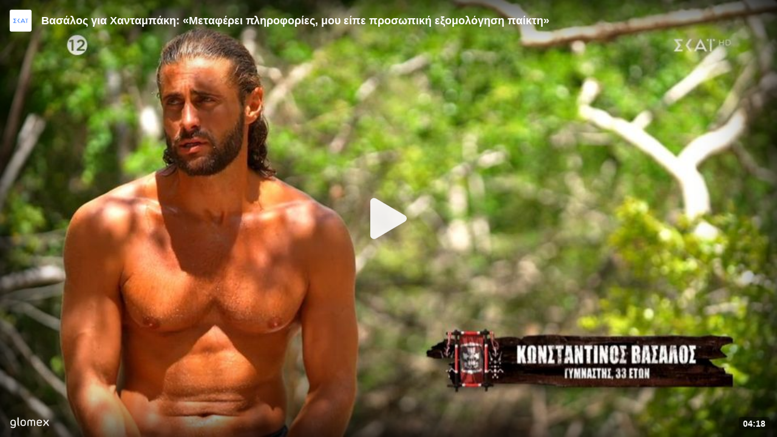

--- FILE ---
content_type: application/javascript; charset=utf-8
request_url: https://player.glomex.com/integration/1.1103.1/blur.js
body_size: 14356
content:
import{h as e,C as t,b as i,a as n,f as s,i as r,j as o}from"./playback-adapter-1e7ed546.js";function a(e,t){for(var i=0;i<t.length;i++){var n=t[i];n.enumerable=n.enumerable||!1,n.configurable=!0,"value"in n&&(n.writable=!0),Object.defineProperty(e,n.key,n)}}function d(e,t,i){return t&&a(e.prototype,t),i&&a(e,i),e}function l(){return l=Object.assign||function(e){for(var t=1;t<arguments.length;t++){var i=arguments[t];for(var n in i)Object.prototype.hasOwnProperty.call(i,n)&&(e[n]=i[n])}return e},l.apply(this,arguments)}function h(e,t){e.prototype=Object.create(t.prototype),e.prototype.constructor=e,u(e,t)}function c(e){return c=Object.setPrototypeOf?Object.getPrototypeOf:function(e){return e.__proto__||Object.getPrototypeOf(e)},c(e)}function u(e,t){return u=Object.setPrototypeOf||function(e,t){return e.__proto__=t,e},u(e,t)}function m(e,t,i){return m=function(){if("undefined"==typeof Reflect||!Reflect.construct)return!1;if(Reflect.construct.sham)return!1;if("function"==typeof Proxy)return!0;try{return Boolean.prototype.valueOf.call(Reflect.construct(Boolean,[],(function(){}))),!0}catch(e){return!1}}()?Reflect.construct:function(e,t,i){var n=[null];n.push.apply(n,t);var s=new(Function.bind.apply(e,n));return i&&u(s,i.prototype),s},m.apply(null,arguments)}function p(e){var t="function"==typeof Map?new Map:void 0;return p=function(e){if(null===e||-1===Function.toString.call(e).indexOf("[native code]"))return e;if("function"!=typeof e)throw new TypeError("Super expression must either be null or a function");if(void 0!==t){if(t.has(e))return t.get(e);t.set(e,i)}function i(){return m(e,arguments,c(this).constructor)}return i.prototype=Object.create(e.prototype,{constructor:{value:i,enumerable:!1,writable:!0,configurable:!0}}),u(i,e)},p(e)}function _(e){if(void 0===e)throw new ReferenceError("this hasn't been initialised - super() hasn't been called");return e}function f(e,t){(null==t||t>e.length)&&(t=e.length);for(var i=0,n=new Array(t);i<t;i++)n[i]=e[i];return n}var v=0;function E(e){return"__private_"+v+++"_"+e}function g(e,t){if(!Object.prototype.hasOwnProperty.call(e,t))throw new TypeError("attempted to use private field on non-instance");return e}var y={};y.CustomEvent="function"==typeof CustomEvent?CustomEvent:function(e){return t[e]=new t("").constructor[e],t;function t(e,t){t||(t={});var i=document.createEvent("CustomEvent");return i.initCustomEvent(e,!!t.bubbles,!!t.cancelable,t.detail),i}}("prototype");var b,A,w,P=y.CustomEvent,T=E("mediaElement"),C=E("currentTime"),k=E("enabled"),S=function(){function e(e){Object.defineProperty(this,T,{writable:!0,value:void 0}),Object.defineProperty(this,C,{writable:!0,value:void 0}),Object.defineProperty(this,k,{writable:!0,value:void 0}),this.seeking=void 0,g(this,T)[T]=e,g(this,C)[C]=0,g(this,k)[k]=!1,this.seeking=!1,this.t=this.t.bind(this),this.i=this.i.bind(this),this.h=this.h.bind(this),this.enable()}var t=e.prototype;return t.i=function(){this.seeking=!0},t.h=function(){this.seeking=!1},t.t=function(){var e,t;this.seeking||null!=(e=g(this,T)[T])&&e.paused||(g(this,C)[C]=null==(t=g(this,T)[T])?void 0:t.currentTime)},t.enable=function(){var e,t,i;g(this,k)[k]||(null==(e=g(this,T)[T])||e.addEventListener("seeking",this.i),null==(t=g(this,T)[T])||t.addEventListener("seeked",this.h),null==(i=g(this,T)[T])||i.addEventListener("timeupdate",this.t),g(this,k)[k]=!0)},t.disable=function(){var e,t,i;g(this,k)[k]&&(null==(e=g(this,T)[T])||e.removeEventListener("seeking",this.i),null==(t=g(this,T)[T])||t.removeEventListener("seeked",this.h),null==(i=g(this,T)[T])||i.removeEventListener("timeupdate",this.t),g(this,k)[k]=!1)},t.play=function(){var e=this;return new Promise((function(t){var i;t(null==(i=g(e,T)[T])?void 0:i.play())}))},t.pause=function(){var e;null==(e=g(this,T)[T])||e.pause()},t.reset=function(){g(this,C)[C]=0,g(this,k)[k]=!1,this.seeking=!1,this.enable()},t.destroy=function(){g(this,C)[C]=0,g(this,k)[k]=!1,this.seeking=!1,this.disable(),g(this,T)[T]=void 0},d(e,[{key:"enabled",get:function(){return g(this,k)[k]}},{key:"currentTime",get:function(){return g(this,C)[C]}},{key:"duration",get:function(){var e;return null==(e=g(this,T)[T])?void 0:e.duration}},{key:"muted",get:function(){var e;return null==(e=g(this,T)[T])?void 0:e.muted}},{key:"volume",get:function(){var e;return null==(e=g(this,T)[T])?void 0:e.volume}}]),e}(),L=function(){function e(){this.delegate=document.createDocumentFragment()}var t=e.prototype;return t.addEventListener=function(){this.delegate.addEventListener.apply(this.delegate,[].slice.call(arguments))},t.dispatchEvent=function(){return this.delegate.dispatchEvent.apply(this.delegate,[].slice.call(arguments))},t.removeEventListener=function(){return this.delegate.removeEventListener.apply(this.delegate,[].slice.call(arguments))},e}(),R=["abort","canplay","canplaythrough","durationchange","emptied","ended","error","loadeddata","loadedmetadata","loadstart","pause","play","playing","progress","ratechange","seeked","seeking","stalled","suspend","timeupdate","volumechange","waiting"];(w=b||(b={})).MEDIA_START="MediaStart",w.MEDIA_IMPRESSION="MediaImpression",w.MEDIA_STOP="MediaStop",w.MEDIA_CUE_POINTS_CHANGE="MediaCuePointsChange",w.MEDIA_RESUMED="MediaResumed",function(e){e.AD_ERROR="AdError",e.AD_BUFFERING="AdBuffering",e.LOADED="AdLoaded",e.IMPRESSION="AdImpression",e.STARTED="AdStarted",e.FIRST_QUARTILE="AdFirstQuartile",e.MIDPOINT="AdMidpoint",e.THIRD_QUARTILE="AdThirdQuartile",e.AD_PROGRESS="AdProgress",e.COMPLETE="AdComplete",e.CLICK="AdClick",e.PAUSED="AdPaused",e.RESUMED="AdResumed",e.SKIPPED="AdSkipped",e.SKIPPABLE_STATE_CHANGED="AdSkippableStateChanged",e.VOLUME_CHANGED="AdVolumeChanged",e.VOLUME_MUTED="AdMuted",e.AD_METADATA="AdMetadata",e.AD_BREAK_READY="AdBreakReady",e.CONTENT_PAUSE_REQUESTED="AdContentPauseRequested",e.CONTENT_RESUME_REQUESTED="AdContentResumeRequested",e.ALL_ADS_COMPLETED="AdAllAdsCompleted",e.DURATION_CHANGE="AdDurationChange",e.INTERACTION="AdInteraction",e.LINEAR_CHANGED="AdLinearChanged",e.LOG="AdLog",e.USER_CLOSE="AdUserClose",e.AD_CAN_PLAY="AdCanPlay",e.EXPANDED_CHANGED="AdExpandedChanged",e.VIEWABLE_IMPRESSION="AdViewableImpression"}(A||(A={}));var O=l({},A,b),I=function(){this.disableCustomPlaybackForIOS10Plus=!1,this.autoResize=!0,this.clickTrackingElement=void 0},D=function(e){function t(){var t;return(t=e.call.apply(e,[this].concat([].slice.call(arguments)))||this).errorCode=void 0,t.innerError=void 0,t.type=void 0,t.vastErrorCode=void 0,t}return h(t,e),t}(p(Error));D.ERROR_CODE_ADS_MANAGER_LOADED_TIMEOUT=9e3,D.ERROR_CODE_REQUEST_ADS_TIMEOUT=9001;var M=E("mediaElement"),N=E("adElement"),B=E("customPlayhead"),x=E("adsRenderingSettings"),U=E("ima"),V=E("adDisplayContainer"),F=E("adsManager"),j=E("width"),W=E("height"),z=E("adsLoader"),G=E("playerOptions"),H=E("resizeObserver"),$=E("currentAd"),q=E("loadedAd"),Y=E("mediaStartTriggered"),K=E("mediaImpressionTriggered"),Q=E("mediaInActivation"),J=E("customPlaybackTimeAdjustedOnEnded"),X=E("cuePoints"),Z=E("adCurrentTime"),ee=E("adDuration"),te=E("startAdCallback"),ie=E("adsManagerLoadedTimeout"),ne=E("requestAdsTimeout"),se=E("wasExternallyPaused"),re=E("lastNonZeroAdVolume"),oe=E("activatePromise"),ae=function(e){function t(t,i,n,s,r){var o;void 0===s&&(s=new t.AdsRenderingSettings),void 0===r&&(r=new I),o=e.call(this)||this,Object.defineProperty(_(o),M,{writable:!0,value:void 0}),Object.defineProperty(_(o),N,{writable:!0,value:void 0}),Object.defineProperty(_(o),B,{writable:!0,value:void 0}),Object.defineProperty(_(o),x,{writable:!0,value:void 0}),Object.defineProperty(_(o),U,{writable:!0,value:void 0}),Object.defineProperty(_(o),V,{writable:!0,value:void 0}),Object.defineProperty(_(o),F,{writable:!0,value:void 0}),Object.defineProperty(_(o),j,{writable:!0,value:void 0}),Object.defineProperty(_(o),W,{writable:!0,value:void 0}),Object.defineProperty(_(o),z,{writable:!0,value:void 0}),Object.defineProperty(_(o),G,{writable:!0,value:void 0}),Object.defineProperty(_(o),H,{writable:!0,value:void 0}),Object.defineProperty(_(o),$,{writable:!0,value:void 0}),Object.defineProperty(_(o),q,{writable:!0,value:void 0}),Object.defineProperty(_(o),Y,{writable:!0,value:!1}),Object.defineProperty(_(o),K,{writable:!0,value:!1}),Object.defineProperty(_(o),Q,{writable:!0,value:!1}),Object.defineProperty(_(o),J,{writable:!0,value:!1}),Object.defineProperty(_(o),X,{writable:!0,value:[]}),Object.defineProperty(_(o),Z,{writable:!0,value:void 0}),Object.defineProperty(_(o),ee,{writable:!0,value:void 0}),Object.defineProperty(_(o),te,{writable:!0,value:void 0}),Object.defineProperty(_(o),ie,{writable:!0,value:void 0}),Object.defineProperty(_(o),ne,{writable:!0,value:void 0}),Object.defineProperty(_(o),se,{writable:!0,value:!1}),Object.defineProperty(_(o),re,{writable:!0,value:1}),Object.defineProperty(_(o),oe,{writable:!0,value:Promise.resolve()}),g(_(o),M)[M]=i,g(_(o),N)[N]=n,g(_(o),U)[U]=t,g(_(o),G)[G]=r,g(_(o),x)[x]=s,g(_(o),x)[x].restoreCustomPlaybackStateOnAdBreakComplete=!0,r.disableCustomPlaybackForIOS10Plus&&!g(_(o),M)[M].hasAttribute("playsinline")&&g(_(o),M)[M].setAttribute("playsinline",""),g(_(o),U)[U].settings.setDisableCustomPlaybackForIOS10Plus(r.disableCustomPlaybackForIOS10Plus),g(_(o),B)[B]=new S(g(_(o),M)[M]),o.o=o.o.bind(_(o)),R.forEach((function(e){g(_(o),M)[M].addEventListener(e,o.o)})),o.u=o.u.bind(_(o)),o.l=o.l.bind(_(o));var a=g(_(o),M)[M],d=a.offsetHeight,l=a.offsetWidth;return g(_(o),j)[j]=l,g(_(o),W)[W]=d,r.autoResize&&window.ResizeObserver&&(g(_(o),H)[H]=new window.ResizeObserver((function(e){return o.v(e)})),g(_(o),H)[H].observe(g(_(o),M)[M])),o}h(t,e);var i=t.prototype;return i.activate=function(){var e=this;if(!g(this,Y)[Y]&&!g(this,Q)[Q]&&(g(this,Q)[Q]=!0,g(this,M)[M].paused)){var t=function(){return g(e,M)[M].pause(),new Promise((function(t){setTimeout((function(){g(e,Q)[Q]=!1,t()}),1)}))};g(this,oe)[oe]=new Promise((function(t){return t(g(e,M)[M].play())})).then(t).catch(t)}},i.playAds=function(e){this.m(e)},i.loadAds=function(e,t){this.m(e,!1,t)},i.p=function(){var e=this;return g(this,oe)[oe].then((function(){return new Promise((function(t){return t(g(e,M)[M].play())}))}))},i.m=function(e,t,i){var n=this;void 0===t&&(t=!0),this.reset(),this.O(),g(this,U)[U].settings.setAutoPlayAdBreaks(t),g(this,M)[M].ended&&(g(this,B)[B].reset(),g(this,M)[M].currentTime=0),g(this,te)[te]=i,e.linearAdSlotWidth=g(this,j)[j],e.linearAdSlotHeight=g(this,W)[W],e.nonLinearAdSlotWidth=g(this,j)[j],e.nonLinearAdSlotHeight=g(this,W)[W],null==e.contentDuration&&(e.contentDuration=-3),g(this,ie)[ie]=window.setTimeout((function(){var e=new D("No adsManagerLoadedEvent within 5000ms.");e.errorCode=D.ERROR_CODE_ADS_MANAGER_LOADED_TIMEOUT,n.j(e)}),5e3),g(this,ne)[ne]=window.setTimeout((function(){var e=new D("No response for ads-request within 10000ms.");e.errorCode=D.ERROR_CODE_REQUEST_ADS_TIMEOUT,n.j(e)}),1e4),g(this,z)[z].requestAds(e)},i.O=function(){g(this,V)[V]=new(g(this,U)[U].AdDisplayContainer)(g(this,N)[N],g(this,G)[G].disableCustomPlaybackForIOS10Plus?void 0:g(this,M)[M],g(this,G)[G].clickTrackingElement),g(this,z)[z]=new(g(this,U)[U].AdsLoader)(g(this,V)[V]),g(this,z)[z].addEventListener(g(this,U)[U].AdsManagerLoadedEvent.Type.ADS_MANAGER_LOADED,this.u,!1),g(this,z)[z].addEventListener(g(this,U)[U].AdErrorEvent.Type.AD_ERROR,this.l,!1)},i.skipAd=function(){g(this,F)[F]&&g(this,F)[F].skip()},i.discardAdBreak=function(){g(this,F)[F]&&g(this,F)[F].discardAdBreak()},i.play=function(){var e=this;g(this,se)[se]=!1,!g(this,B)[B].enabled&&g(this,F)[F]?g(this,F)[F].resume():this.p().then((function(){})).catch((function(){e.dispatchEvent(new P("pause"))}))},i.pause=function(){g(this,se)[se]=!0,!g(this,B)[B].enabled&&g(this,F)[F]?g(this,F)[F].pause():g(this,M)[M].pause()},i.g=function(e){g(this,X)[X]=[].concat(e),this.dispatchEvent(new P(O.MEDIA_CUE_POINTS_CHANGE,{detail:{cuePoints:[].concat(g(this,X)[X])}}))},i.A=function(e){var t=this.cuePoints.indexOf(e);t>-1&&(g(this,X)[X].splice(t,1),this.g(g(this,X)[X]))},i.resizeAd=function(e,t){g(this,j)[j]=e,g(this,W)[W]=t,g(this,F)[F]&&g(this,F)[F].resize(e,t,this.k()),g(this,N)[N].style.width=e+"px",g(this,N)[N].style.height=t+"px"},i.reset=function(e){void 0===e&&(e=!1),e&&(g(this,K)[K]=!1,g(this,Y)[Y]=!1,g(this,J)[J]=!1),this.C(),g(this,X)[X]=[],g(this,se)[se]=!1,g(this,te)[te]=void 0,g(this,F)[F]&&g(this,F)[F].destroy(),g(this,F)[F]=void 0,g(this,U)[U].settings.setAutoPlayAdBreaks(!0),e&&this.P(),g(this,N)[N].style.display="none"},i.P=function(){g(this,z)[z]&&(g(this,z)[z].removeEventListener(g(this,U)[U].AdsManagerLoadedEvent.Type.ADS_MANAGER_LOADED,this.u,!1),g(this,z)[z].removeEventListener(g(this,U)[U].AdErrorEvent.Type.AD_ERROR,this.l,!1),g(this,z)[z].destroy()),g(this,V)[V]&&g(this,V)[V].destroy()},i.destroy=function(){var e,t,i,n,s=this;this.reset(!0),g(this,B)[B].destroy(),R.forEach((function(e){g(s,M)[M].removeEventListener(e,s.o)})),null==(e=g(this,z)[z])||e.removeEventListener(g(this,U)[U].AdsManagerLoadedEvent.Type.ADS_MANAGER_LOADED,this.u,!1),null==(t=g(this,V)[V])||t.destroy(),null==(i=g(this,z)[z])||i.destroy(),g(this,K)[K]=!1,g(this,J)[J]=!1,g(this,Y)[Y]=!1,null==(n=g(this,H)[H])||n.disconnect()},i.isCustomPlaybackUsed=function(){return!1===g(this,U)[U].settings.getDisableCustomPlaybackForIOS10Plus()&&!g(this,N)[N].querySelector("video")},i.C=function(){window.clearTimeout(g(this,ie)[ie]),window.clearTimeout(g(this,ne)[ne]),g(this,$)[$]=void 0,g(this,Z)[Z]=void 0,g(this,ee)[ee]=void 0,g(this,N)[N].style.display="none",g(this,N)[N].classList.remove("nonlinear"),g(this,F)[F]&&this.R()},i.o=function(e){var t=this;if(g(this,B)[B].enabled||"volumechange"===e.type){if("timeupdate"===e.type){if(g(this,M)[M].currentTime<.5)return;if(g(this,F)[F]){var i=g(this,F)[F].getCuePoints().filter((function(e){return e>=0&&e<g(t,B)[B].currentTime})).pop();this.A(i)}!g(this,K)[K]&&g(this,Y)[Y]&&(this.dispatchEvent(new P(O.MEDIA_IMPRESSION)),g(this,K)[K]=!0)}if("play"!==e.type||g(this,Y)[Y]||(this.dispatchEvent(new P(O.MEDIA_START)),g(this,Y)[Y]=!0),"ended"===e.type&&(this.isCustomPlaybackUsed()&&g(this,M)[M].currentTime===g(this,M)[M].duration&&g(this,X)[X].indexOf(-1)>-1&&(g(this,M)[M].currentTime=g(this,M)[M].duration-1e-5,g(this,J)[J]=!0),g(this,z)[z].contentComplete(),g(this,F)[F]||this.T()),!window.ResizeObserver&&g(this,G)[G].autoResize&&"loadedmetadata"===e.type){var n=g(this,M)[M],s=n.offsetHeight,r=n.offsetWidth;g(this,j)[j]=r,g(this,W)[W]=s,this.R()}g(this,Q)[Q]&&"volumechange"!==e.type||this.dispatchEvent(new P(e.type))}},i.S=function(e){var t=this,i=g(this,U)[U].AdEvent;switch(e.type){case i.Type.LOADED:var n=e.getAd();g(this,te)[te]&&0===g(this,X)[X].length?g(this,te)[te]({ad:n,start:function(){t.M(),g(t,te)[te]=void 0},startWithoutReset:function(){t.M()}}):g(this,q)[q]=n;break;case i.Type.AD_BREAK_READY:this.C(),g(this,te)[te]?(g(this,te)[te]({ad:g(this,q)[q],adBreakTime:e.getAdData().adBreakTime,start:function(){t.M(),g(t,te)[te]=void 0},startWithoutReset:function(){t.M()}}),g(this,q)[q]=void 0):this.M();break;case i.Type.STARTED:var s=g(this,$)[$]=e.getAd();s.getAdPodInfo().getAdPosition()>1&&g(this,F)[F].setVolume(g(this,F)[F].getVolume()),g(this,N)[N].classList.remove("nonlinear"),this.R(),s.isLinear()?(g(this,B)[B].disable(),g(this,ee)[ee]=s.getDuration(),g(this,Z)[Z]=0):(g(this,N)[N].classList.add("nonlinear"),this.I()),g(this,N)[N].style.display="",g(this,se)[se]&&(g(this,se)[se]=!1,g(this,F)[F].pause());break;case i.Type.ALL_ADS_COMPLETED:if(g(this,J)[J])return;this.isCustomPlaybackUsed()&&Boolean(g(this,$)[$])&&-1!==g(this,$)[$].getAdPodInfo().getTimeOffset()&&this.I(),this.reset();break;case i.Type.CONTENT_PAUSE_REQUESTED:this.C(),g(this,$)[$]=e.getAd(),g(this,N)[N].style.display="",g(this,M)[M].pause(),this.R(),g(this,$)[$]&&this.A(g(this,$)[$].getAdPodInfo().getTimeOffset()),g(this,F)[F].setVolume(g(this,M)[M].muted?0:g(this,M)[M].volume),g(this,B)[B].disable(),g(this,ee)[ee]=g(this,$)[$].getDuration(),g(this,Z)[Z]=0;break;case i.Type.CONTENT_RESUME_REQUESTED:var r=Boolean(g(this,$)[$]);if(r){var o=g(this,F)[F].getVolume();g(this,M)[M].muted=0===o,g(this,M)[M].volume=g(this,re)[re]}g(this,J)[J]&&(g(this,M)[M].currentTime=g(this,M)[M].duration+1,g(this,J)[J]=!1),g(this,M)[M].ended?(this.reset(),this.T()):this.C(),r&&this.I();break;case i.Type.AD_METADATA:this.g(g(this,F)[F].getCuePoints()),-1===g(this,X)[X].indexOf(0)&&(g(this,te)[te]?g(this,te)[te]({start:function(){t.I(),g(t,te)[te]=void 0},startWithoutReset:function(){t.I()}}):this.I());break;case i.Type.AD_PROGRESS:var a=e.getAdData();g(this,Z)[Z]=a.currentTime,g(this,ee)[ee]=a.duration;break;case i.Type.LOG:var d=e.getAdData();g(this,te)[te]?g(this,te)[te]({start:function(){t.I(),g(t,te)[te]=void 0},startWithoutReset:function(){t.I()}}):d.adError&&!g(this,$)[$]&&this.I();break;case i.Type.VOLUME_CHANGED:var l=g(this,F)[F].getVolume();l>0&&(g(this,re)[re]=l)}},i.l=function(e){this.j(this.B(e))},i.u=function(e){var t=this,i=g(this,U)[U],n=i.AdEvent,s=i.AdErrorEvent.Type.AD_ERROR;window.clearTimeout(g(this,ie)[ie]);var r=g(this,F)[F]=e.getAdsManager(g(this,B)[B],g(this,x)[x]);Object.keys(n.Type).forEach((function(e){r.addEventListener(n.Type[e],(function(i){if(t.S(i),O[e]){var n=["LOG","AD_PROGRESS"].indexOf(e)>-1;t.dispatchEvent(new P(O[e],{detail:{ad:i.getAd()||g(t,$)[$],adData:n?i.getAdData():{}}}))}}))})),r.addEventListener(s,(function(e){return t.j(t.B(e))}));try{var o;r.init(g(this,j)[j],g(this,W)[W],this.k()),r.setVolume(g(this,M)[M].muted?0:g(this,M)[M].volume),null==(o=g(this,V)[V])||o.initialize(),g(this,te)[te]||this.M()}catch(e){this.j(new D(e.message))}},i.M=function(){if(g(this,Y)[Y]||(this.dispatchEvent(new P(O.MEDIA_START)),g(this,Y)[Y]=!0),g(this,F)[F])try{g(this,F)[F].start()}catch(e){this.j(new D(e.message))}else this.I()},i.T=function(){var e=this;setTimeout((function(){g(e,K)[K]=!1,g(e,Y)[Y]=!1,g(e,J)[J]=!1,e.dispatchEvent(new P(O.MEDIA_STOP))}),1)},i.v=function(e){for(var t,i=function(e,t){var i="undefined"!=typeof Symbol&&e[Symbol.iterator]||e["@@iterator"];if(i)return(i=i.call(e)).next.bind(i);if(Array.isArray(e)||(i=function(e,t){if(e){if("string"==typeof e)return f(e,t);var i=Object.prototype.toString.call(e).slice(8,-1);return"Object"===i&&e.constructor&&(i=e.constructor.name),"Map"===i||"Set"===i?Array.from(e):"Arguments"===i||/^(?:Ui|I)nt(?:8|16|32)(?:Clamped)?Array$/.test(i)?f(e,t):void 0}}(e))){i&&(e=i);var n=0;return function(){return n>=e.length?{done:!0}:{done:!1,value:e[n++]}}}throw new TypeError("Invalid attempt to iterate non-iterable instance.\nIn order to be iterable, non-array objects must have a [Symbol.iterator]() method.")}(e);!(t=i()).done;){var n=t.value;n.contentBoxSize&&1===n.contentBoxSize.length?(g(this,j)[j]=n.contentBoxSize[0].inlineSize,g(this,W)[W]=n.contentBoxSize[0].blockSize):n.contentBoxSize&&n.contentBoxSize.inlineSize?(g(this,j)[j]=n.contentBoxSize.inlineSize,g(this,W)[W]=n.contentBoxSize.blockSize):(g(this,j)[j]=n.contentRect.width,g(this,W)[W]=n.contentRect.height)}this.R()},i.R=function(){if(g(this,G)[G].autoResize&&g(this,F)[F]){var e=g(this,$)[$],t=this.k();e&&!e.isLinear()?e&&(e.getWidth()>g(this,j)[j]||e.getHeight()>g(this,W)[W]?this.resizeAd(g(this,j)[j],g(this,W)[W]):(g(this,F)[F].resize(e.getWidth(),e.getHeight()+20,t),g(this,N)[N].style.width=e.getWidth()+"px",g(this,N)[N].style.height=e.getHeight()+20+"px")):this.resizeAd(g(this,j)[j],g(this,W)[W])}},i.k=function(){return document.fullscreenElement||document.webkitFullscreenElement||document.mozFullScreenElement||document.msFullscreenElement||g(this,M)[M].webkitDisplayingFullscreen?g(this,U)[U].ViewMode.FULLSCREEN:g(this,U)[U].ViewMode.NORMAL},i.I=function(){var e=this;g(this,N)[N].style.display="none",g(this,M)[M].ended||(g(this,B)[B].enable(),g(this,se)[se]?(g(this,M)[M].pause(),this.dispatchEvent(new P("pause"))):(this.p().then((function(){})).catch((function(){e.dispatchEvent(new P("pause"))})),this.dispatchEvent(new P("play")),this.dispatchEvent(new P(O.MEDIA_RESUMED))),g(this,se)[se]=!1)},i.B=function(e){var t=e.getError(),i=new D(t.getMessage());return i.type=t.getType(),i.errorCode=t.getErrorCode(),i.vastErrorCode=t.getVastErrorCode&&t.getVastErrorCode(),i.innerError=t.getInnerError(),i},i.j=function(e){var t=this;this.dispatchEvent(new P(O.AD_ERROR,{detail:{error:e}})),this.C(),g(this,te)[te]?g(this,te)[te]({start:function(){t.I(),g(t,te)[te]=void 0},startWithoutReset:function(){t.I()}}):this.I()},d(t,[{key:"volume",get:function(){return!g(this,B)[B].enabled&&g(this,F)[F]?g(this,F)[F].getVolume():g(this,M)[M].volume},set:function(e){!g(this,B)[B].enabled&&g(this,F)[F]&&g(this,F)[F].setVolume(e),g(this,M)[M].volume=e}},{key:"muted",get:function(){return!g(this,B)[B].enabled&&g(this,F)[F]?0===g(this,F)[F].getVolume():g(this,M)[M].muted},set:function(e){!g(this,B)[B].enabled&&g(this,F)[F]&&g(this,F)[F].setVolume(e?0:g(this,re)[re]),g(this,M)[M].muted=e}},{key:"currentTime",get:function(){return void 0!==g(this,Z)[Z]?g(this,Z)[Z]:g(this,M)[M].currentTime},set:function(e){g(this,B)[B].enabled&&(g(this,M)[M].currentTime=e)}},{key:"duration",get:function(){return void 0!==g(this,ee)[ee]?g(this,ee)[ee]:g(this,M)[M].duration}},{key:"cuePoints",get:function(){return[].concat(g(this,X)[X])}}]),t}(L);const de="video/mp4",le="application/x-mpegURL",he="application/dash+xml",ce="text/html",ue="application/vnd.apple.mpegurl",me="shaka",pe="mp4-native",_e="hls-native",fe="dynamic-content",ve={[fe]:()=>import("./dynamic-content-996fa6ba.js"),[me]:()=>import("./shaka-34246b07.js"),[_e]:()=>import("./native-77b9fe22.js"),[pe]:()=>import("./native-77b9fe22.js")};function Ee({content:i,isLegacyBrowser:n,videoElement:s,dynamicContent:r,forceMp4:o}){const a=function({content:e,isLegacyBrowser:t,videoElement:i,forceMp4:n=!1}){const s=ye(e);if(s.dynamic)return fe;if(n&&!s.mp4)return;if(t||n)return pe;if(e.drm)return me;if((s.dash||s.hls)&&ge)return me;if(i.canPlayType(ue))return _e;if(s.mp4)return pe}({content:i,isLegacyBrowser:n,videoElement:s,forceMp4:o}),d=ve[a];return d?d().then((({default:e})=>new e(s,r))):Promise.reject(new e("No sources found",t))}const ge=(()=>{if("undefined"==typeof window)return!1;const e=window.MediaSource||window.WebKitMediaSource,t=window.SourceBuffer||window.WebKitSourceBuffer,i=e&&"function"==typeof e.isTypeSupported&&e.isTypeSupported('video/mp4; codecs="avc1.42E01E,mp4a.40.2"'),n=!t||t.prototype&&"function"==typeof t.prototype.appendBuffer&&"function"==typeof t.prototype.remove;return!!i&&!!n})();function ye(e){const t=e.sources.reduce(((e,t)=>(e[t.mimetype]={url:t.url,validUntil:t.validUntil,mimetype:t.mimetype},e)),{});return{hls:t[le],mp4:t[de],dash:t[he],dynamic:t[ce]}}function be(e,t){return e.map(((e,i)=>`<vmap:AdBreak timeOffset="${t}" breakType="linear" breakId="${t}-${i}">\n    <vmap:AdSource id="${t}-${i}" allowMultipleAds="true" followRedirects="true">\n      <vmap:VASTAdData>${e}</vmap:VASTAdData>\n    </vmap:AdSource>\n  </vmap:AdBreak>`))}function Ae(e,t,i){const n=t.filter((e=>e.url||e.vast)),s=n.map(((t,s)=>we(e,t,n.length,s,i)));if(e.adBlockerFound&&0===i){const t={url:"https://player.glomex.com/t-mmf.xml",schedulerInfo:{}};s.push(we(e,t,s.length,s.length,i))}return`<VAST xmlns:xsi="http://www.w3.org/2001/XMLSchema-instance" xsi:noNamespaceSchemaLocation="vast.xsd" version="3.0">\n      ${s.join("")}\n    </VAST>\n  `}function we(e,t,i,n,s){let r;if(t.vast?r=`data:application/xml;charset=utf-8;base64,${window.btoa(t.vast)}`:(r=t.url,r=e.adBlockerFound?e.obfuscate({url:r,version:"v2"}):r),!r)return"";const o=JSON.stringify({salesHouseId:t.schedulerInfo.salesHouseId,lineItemId:t.schedulerInfo.lineItemId,waterfallLength:i,waterfallIndex:n,positionIndex:s,adUrl:0===r.indexOf("data")?"data:application/xml":r}),a=e.adBlockerFound&&t.errorPixel?e.obfuscate({url:t.errorPixel}):t.errorPixel;return`<Ad id="glomex-vmap-${n}">\n    <Wrapper fallbackOnNoAd="true" allowMultipleAds="true">\n      <AdSystem><![CDATA[${o}]]></AdSystem>\n      ${a?`<Error><![CDATA[${a}]]></Error>`:""}\n      <VASTAdTagURI><![CDATA[${r}]]></VASTAdTagURI>\n      <Extensions>\n        <Extension type="waterfall" fallback_index="${n}"/>\n      </Extensions>\n    </Wrapper>\n  </Ad>`}class Pe{loadImaSdk(e){const{_window:t,_abp:i}=this;return t.google&&t.google.ima?(this._ima=t.google.ima,Promise.resolve(t.google.ima)):i.loadScript(e).then((()=>{const{ima:e}=t.google||{};return i.adBlockerFound?i.patchScriptLoading():i.on(i.EVENT.AD_BLOCKER_FOUND,(()=>{i.patchScriptLoading(),e.settings.setVpaidMode(e.ImaSdkSettings.VpaidMode.DISABLED)})),this._ima=e,e}))}setVpaidMode(e){const{_ima:t,_abp:i}=this;i.adBlockerFound?t.settings.setVpaidMode(t.ImaSdkSettings.VpaidMode.DISABLED):t.settings.setVpaidMode(e)}onAdError(e){this._abp.adBlockerFound&&e.detail.error.errorCode===D.ERROR_CODE_ADS_MANAGER_LOADED_TIMEOUT&&this._abp.handleExternalNanc("IMA: ads loader error.")}onAdLog(e){const{_ima:t}=this,{adError:i}=e.detail.adData||{},n=i.getErrorCode&&i.getErrorCode();this._abp.adBlockerFound&&null!=n&&n===t.AdError.ErrorCode.VAST_EMPTY_RESPONSE&&this._abp.handleExternalNanc("IMA: empty VAST response.")}verifyAdVisibility(e){const{_adElement:t}=this,{adBlockerFound:i,enabled:n}=this._abp;if(!i||!n)return!0;const s=t.firstChild,r=e.getMediaUrl();if(!s)return this._abp.handleExternalNanc("No IMA ad container found."),!1;const o=[].slice.call(s.querySelectorAll("video")).filter((e=>e.currentSrc===r));return Te(s)?(this._abp.handleExternalNanc("Failed ad visibility verification."),!1):!o||!o.every((e=>Te(e)))||(this._abp.handleExternalNanc("Failed ad visibility verification."),!1)}constructor({adElement:e,adBlockPrevention:t,window:i}){this._adElement=e,this._abp=t,this._window=i,this._ima=void 0}}function Te(e){return null===e.offsetParent}const Ce=[["requestFullscreen","exitFullscreen","fullscreenElement","fullscreenEnabled","fullscreenchange","fullscreenerror"],["webkitRequestFullscreen","webkitExitFullscreen","webkitFullscreenElement","webkitFullscreenEnabled","webkitfullscreenchange","webkitfullscreenerror"],["webkitRequestFullScreen","webkitCancelFullScreen","webkitCurrentFullScreenElement","webkitCancelFullScreen","webkitfullscreenchange","webkitfullscreenerror"],["mozRequestFullScreen","mozCancelFullScreen","mozFullScreenElement","mozFullScreenEnabled","mozfullscreenchange","mozfullscreenerror"],["msRequestFullscreen","msExitFullscreen","msFullscreenElement","msFullscreenEnabled","MSFullscreenChange","MSFullscreenError"]],ke=(()=>{if("undefined"==typeof document)return!1;const e=Ce[0],t={};for(const i of Ce){if((null==i?void 0:i[1])in document){for(const[n,s]of i.entries())t[e[n]]=s;return t}}return!1})(),Se={change:ke.fullscreenchange,error:ke.fullscreenerror};let Le={request:(e=document.documentElement,t)=>new Promise(((i,n)=>{const s=()=>{Le.off("change",s),i()};Le.on("change",s);const r=e[ke.requestFullscreen](t);r instanceof Promise&&r.then(s).catch(n)})),exit:()=>new Promise(((e,t)=>{if(!Le.isFullscreen)return void e();const i=()=>{Le.off("change",i),e()};Le.on("change",i);const n=document[ke.exitFullscreen]();n instanceof Promise&&n.then(i).catch(t)})),toggle:(e,t)=>Le.isFullscreen?Le.exit():Le.request(e,t),onchange(e){Le.on("change",e)},onerror(e){Le.on("error",e)},on(e,t){const i=Se[e];i&&document.addEventListener(i,t,!1)},off(e,t){const i=Se[e];i&&document.removeEventListener(i,t,!1)},raw:ke};var Re;Object.defineProperties(Le,{isFullscreen:{get:()=>Boolean(document[ke.fullscreenElement])},element:{enumerable:!0,get:()=>null!==(Re=document[ke.fullscreenElement])&&void 0!==Re?Re:void 0},isEnabled:{enumerable:!0,get:()=>Boolean(document[ke.fullscreenEnabled])}}),ke||(Le={isEnabled:!1});var Oe=Le;function Ie(e){if("function"!=typeof e.getRootNode)return;const t=e.getRootNode().host;return t?Ie(t):e}class De{get enabled(){return Oe.isEnabled||Boolean(this._videoNode.webkitSupportsFullscreen)}get usesVideoFullscreen(){return!Oe.isEnabled&&Boolean(this._videoNode.webkitSupportsFullscreen)}get element(){const{_domNode:e,_videoNode:t}=this;return Oe.element===e||Oe.element===this._shadowHost?Oe.element:t.webkitDisplayingFullscreen&&t.webkitPresentationMode&&"picture-in-picture"!==t.webkitPresentationMode&&"inline"!==t.webkitPresentationMode?t:null}request(){const e=new Error("Fullscreen is not supported in this environment.");if(!this.enabled)return Promise.reject(e);const{_videoNode:t,_domNode:i}=this;return Oe.isEnabled?Oe.request(i):t.webkitEnterFullscreen?new Promise(((e,i)=>{const n=setTimeout((()=>{i(new Error("Timeout entering fullscreen."))}),1e3);t.addEventListener("webkitbeginfullscreen",(()=>{clearTimeout(n),e()}),{once:!0}),t.webkitEnterFullscreen()})):Promise.reject(e)}exit(){const{_videoNode:e}=this;return null===this.element?Promise.reject(new Error("No element is in fullscreen that can be exited.")):Oe.isEnabled&&this.element?Oe.exit():e.webkitExitFullscreen?new Promise(((t,i)=>{const n=setTimeout((()=>{i(new Error("Timeout exiting fullscreen."))}),1e3);e.addEventListener("webkitendfullscreen",(()=>{clearTimeout(n),t()}),{once:!0}),e.webkitExitFullscreen()})):Promise.reject(new Error("Cannot exit fullscreen."))}onChange(e){const{_videoNode:t}=this;this._callbacks.push(e),Oe.isEnabled&&(this._isInShadowDom&&"webkitfullscreenchange"===Oe.raw.fullscreenchange&&this._domNode.addEventListener("webkitfullscreenchange",e,!1),Oe.on("change",e)),t.addEventListener("webkitbeginfullscreen",e),t.addEventListener("webkitendfullscreen",e)}destroy(){const{_videoNode:e}=this;this._callbacks.forEach((t=>{Oe.isEnabled&&(this._domNode.removeEventListener("webkitfullscreenchange",t,!1),Oe.off("change",t)),e.removeEventListener("webkitbeginfullscreen",t),e.removeEventListener("webkitendfullscreen",t)})),this._callbacks=[]}constructor({videoNode:e,domNode:t}){this._videoNode=e,this._domNode=t,this._callbacks=[],this._shadowHost=Ie(t),this._isInShadowDom=Boolean(this._shadowHost!==t)}}function Me(e,t){t=t||{};const i=e.numberOfChannels,{sampleRate:n}=e,s=t.float32?3:1,r=3===s?32:16;let o;return o=2===i?function(e,t){const i=e.length+t.length,n=new Float32Array(i);let s=0,r=0;for(;s<i;)n[s++]=e[r],n[s++]=t[r],r++;return n}(e.getChannelData(0),e.getChannelData(1)):e.getChannelData(0),function(e,t,i,n,s){const r=s/8,o=n*r,a=new ArrayBuffer(44+e.length*r),d=new DataView(a);Ne(d,0,"RIFF"),d.setUint32(4,36+e.length*r,!0),Ne(d,8,"WAVE"),Ne(d,12,"fmt "),d.setUint32(16,16,!0),d.setUint16(20,t,!0),d.setUint16(22,n,!0),d.setUint32(24,i,!0),d.setUint32(28,i*o,!0),d.setUint16(32,o,!0),d.setUint16(34,s,!0),Ne(d,36,"data"),d.setUint32(40,e.length*r,!0),1===t?function(e,t,i){for(let n=0;n<i.length;n++,t+=2){const s=Math.max(-1,Math.min(1,i[n]));e.setInt16(t,s<0?32768*s:32767*s,!0)}}(d,44,e):function(e,t,i){for(let n=0;n<i.length;n++,t+=4)e.setFloat32(t,i[n],!0)}(d,44,e);return a}(o,s,n,i,r)}function Ne(e,t,i){for(let n=0;n<i.length;n++)e.setUint8(t+n,i.charCodeAt(n))}class Be{_fillIframePromise(e){return e?this._fillIFrame(i(e,{glomexVendor:this._glomexVendor})):Promise.resolve()}setup({duration:e,htmlUrl:t}){return this.reset(),function(e){return new Promise((t=>{const i=new(window.AudioContext||window.webkitAudioContext)({sampleRate:8e3}),n=i.createBuffer(1,i.sampleRate*e,i.sampleRate),s=n.getChannelData(0);for(let e=0;e<n.length;e++)s[e]=0;const r=new window.Blob([Me(n)],{type:"audio/wav"});t({objectUri:window.URL.createObjectURL(r)})}))}(e).then((e=>Promise.all([this._loadWavefile(e),this._fillIframePromise(t)]).then((()=>new Promise((e=>{if(this._apiTargetWindow.__glomexDynamicContentApiReady)this._injectApi().then(e),e();else{const t=({data:i})=>{"dynamic-content-api-ready"===i&&(this._apiTargetWindow.removeEventListener("message",t),this._injectApi().then(e))};this._apiTargetWindow.addEventListener("message",t)}}))))))}_loadWavefile(e){return new Promise((t=>{this._contentVideo.addEventListener("loadedmetadata",t,{once:!0}),this._contentVideo.src=e.objectUri,this._contentVideo.load(),this.volume=this._contentVideo.volume,this.muted=this._contentVideo.muted}))}_fillIFrame(e){return this._window.fetch(e).then((e=>e.text())).then((t=>{this._createTargetNode();const i=function(e){const t=e.document.createElement("iframe");return t.setAttribute("frameborder","0"),t.setAttribute("allowfullscreen","true"),t.setAttribute("referrerpolicy","unsafe-url"),t.setAttribute("scrolling","no"),t.style.width="100%",t.style.height="100%",t}(this._window),s=t.replace("<head>",`<head><base href="${e}/../">`);n({iframe:i,doc:s,targetNode:this._targetNode,onAppended:()=>{const t=new URL(e),n=new URL(i.contentWindow.location.href);i.contentWindow.history.replaceState({},"",`${n.origin}${t.pathname}${t.search}`),i.contentWindow.addEventListener("resize",this._onResize)}}),this._apiTargetWindow=i.contentWindow}))}_onResize(){const{body:e}=this._apiTargetWindow.document;e.style.height||(e.style.height="99.99%",setTimeout((()=>{e.style.height=null}),500))}_injectApi(){return!this._audioContext||"suspended"!==this._audioContext.state&&"interrupted"!==this._audioContext.state||this._audioContext.resume(),this._apiTargetWindow.__glomexDynamicContentApiReady({video:this._contentVideo,helperVideo:this._helperVideo,audioContext:this._audioContext,isCustomPlaybackUsed:this._isCustomPlaybackUsed})}_connectSource(e){this._connectedAudioSources.push(e),e.connect(this._gainNode)}set muted(e){this._gainNode&&(this.activate(),this._gainNode.gain.value=e?0:this._contentVideo.volume)}set volume(e){this._gainNode&&(this.activate(),this._gainNode.gain.value=e)}activate(){this._audioContext&&this._audioContext.activated&&"closed"!==this._audioContext.state&&(this._audioContext.resume(),this._audioContext.activated=!0)}reset(){this._contentVideo.src="",this._helperVideo.src="",this._targetNode&&(this._connectedAudioSources.forEach((e=>{e.disconnect()})),this._apiTargetWindow.removeEventListener("resize",this._onResize),this._connectedAudioSources=[],this._targetNode.innerHTML="",this._contentVideo.parentElement.removeChild(this._targetNode),this._targetNode=null)}hide(){this._targetNode&&(this._targetNode.style.display="none")}show(){this._targetNode&&(this._targetNode.style.display="block")}destroy(){this.reset(),this._audioContext&&"closed"!==this._audioContext.state&&this._audioContext.close()}_createTargetNode(){this._targetNode=window.document.createElement("div"),this._targetNode.style.position="absolute",this._targetNode.style.left=0,this._targetNode.style.right=0,this._targetNode.style.top=0,this._targetNode.style.bottom=0,this._targetNode.style.backgroundColor="#FFF",this._targetNode.style.display="none",this._contentVideo.parentElement.insertBefore(this._targetNode,this._contentVideo.nextSibling)}constructor({window:e,contentVideo:t,audioContext:i,glomexVendor:n,isCustomPlaybackUsed:r=!1}){this._window=e,this._contentVideo=t,this._isCustomPlaybackUsed=r,this._apiTargetWindow=this._window,this._helperVideo=s(e.document),this._glomexVendor=n,this._helperVideo.muted=!0,this._audioContext=i,i&&"closed"!==i.state&&(this._gainNode=i.createGain(),this._gainNode.connect(this._audioContext.destination),this._audioContext.connectSource=this._connectSource.bind(this)),this._connectedAudioSources=[],this._onResize=this._onResize.bind(this)}}const xe=["abort","canplay","canplaythrough","durationchange","emptied","ended","error","loadeddata","loadedmetadata","loadstart","pause","play","playing","progress","ratechange","seeked","seeking","stalled","suspend","timeupdate","volumechange","waiting"],Ue="MediaStart",Ve="MediaImpression",Fe="MediaStop";class je extends window.EventTarget{_handleMediaElementEvents(e){"timeupdate"!==e.type||this._videoElement.paused||this._mediaImpressionTriggered||(this.dispatchEvent(new window.CustomEvent(Ve)),this._mediaImpressionTriggered=!0),"play"!==e.type||this._mediaStartTriggered||(this.dispatchEvent(new window.CustomEvent(Ue)),this._mediaStartTriggered=!0),"ended"===e.type&&(this._mediaImpressionTriggered=!1,this._mediaStartTriggered=!1,this.dispatchEvent(new window.CustomEvent(Fe))),this._mediaInActivation&&"volumechange"!==e.type||this.dispatchEvent(new window.CustomEvent(e.type))}isCustomPlaybackUsed(){return!1}activate(){if(!this._mediaStartTriggered&&!this._mediaInActivation&&(this._mediaInActivation=!0,this._videoElement.paused)){const e=()=>(this._videoElement.pause(),new Promise((e=>{setTimeout((()=>{this._mediaInActivation=!1,e()}),1)})));this._activatePromise=new Promise((e=>e(this._videoElement.play()))).then(e).catch(e)}}reset(){return this._mediaImpressionTriggered=!1,this._mediaStartTriggered=!1,Promise.resolve()}destroy(){this.reset(),xe.forEach((e=>{this._videoElement.removeEventListener(e,this._handleMediaElementEvents)}))}playAds(){this.play()}loadAds(){return Promise.resolve({start:()=>{setTimeout((()=>{this.play()}),1)}})}play(){this._activatePromise.then((()=>new Promise((e=>e(this._videoElement.play()))).then((()=>{})).catch((()=>this.dispatchEvent(new window.CustomEvent("pause"))))))}pause(){this._videoElement.pause()}set volume(e){this._videoElement.volume=e}get volume(){return this._videoElement.volume}set muted(e){this._videoElement.muted=e}get muted(){return this._videoElement.muted}set currentTime(e){this._videoElement.currentTime=e}get currentTime(){return this._videoElement.currentTime}get duration(){return this._videoElement.duration}resizeAd(){}discardAdBreak(){}constructor(e){super(),this._videoElement=e,this._mediaImpressionTriggered=!1,this._mediaStartTriggered=!1,this._mediaInActivation=!1,this._handleMediaElementEvents=this._handleMediaElementEvents.bind(this),xe.forEach((e=>{this._videoElement.addEventListener(e,this._handleMediaElementEvents)})),this._activatePromise=Promise.resolve()}}const We={0:"preroll","-1":"postroll"};class ze extends Error{constructor(e){super(e),this.name="AbortError"}}class Ge extends r{_setup(){this._contentProgressWithoutBuffering=0,this._adProgressWithoutBuffering=0,this._player.addEventListener("MediaStart",(()=>{this._globalPlaybackPromise.then((({sourceUrl:e,type:t}={})=>{this.emit(o.PLAYER_START,{streamType:t,sourceUrl:e}),this._dynamicContent.show()}))})),this._player.addEventListener("MediaImpression",(()=>{this._onBufferingComplete(),this._videoElement.playbackRate=this._contentPlaybackRate,this.emit(o.CONTENT_BEGIN,{}),this._window.clearTimeout(this._discardAdBreakAfterComplete)})),this._player.addEventListener("MediaStop",(()=>{this.emit(o.PLAYER_STOP,{})})),this._player.addEventListener("MediaResumed",(()=>{this.emit(o.CONTENT_RESUME,{}),this._window.clearTimeout(this._discardAdBreakAfterComplete)})),this._player.addEventListener("AdContentPauseRequested",(()=>{this.emit(o.CONTENT_PAUSEREQUESTED,{})})),this._player.addEventListener("pause",(()=>this._onPause())),this._player.addEventListener("play",(()=>{this._onBufferingComplete(),this._emitPlay()})),this._player.addEventListener("waiting",(()=>this._onBufferingBegin())),this._player.addEventListener("seeking",(()=>this._onBufferingBegin())),this._player.addEventListener("seeked",(()=>this._onBufferingComplete())),this._player.addEventListener("playing",(()=>{this._onBufferingComplete(),this._videoElement.paused||this.emit(o.PLAYING,{})})),this._player.addEventListener("volumechange",(()=>{const{volume:e,muted:t}=this._player;this.emit(o.VOLUME_CHANGE,{volume:e,muted:t})})),this._player.addEventListener("timeupdate",(()=>{this.emit(o.TIME_UPDATE,{currentTime:this._player.currentTime}),this._contentProgressWithoutBuffering+=1,2===this._contentProgressWithoutBuffering&&(this._contentProgressWithoutBuffering=0,this._contentBufferingComplete())})),this._player.addEventListener("ended",(()=>{this.emit(o.CONTENT_COMPLETE,{})})),this._player.addEventListener("AdProgress",(()=>{this._adProgressWithoutBuffering+=1,this.emit(o.AD_TIME_UPDATE,{currentTime:this._player.currentTime,duration:this._player.duration}),2===this._adProgressWithoutBuffering&&(this._adProgressWithoutBuffering=0,this._onBufferingComplete())})),this._player.addEventListener("AdClick",(()=>{this.emit(o.AD_CLICK,{}),this.pause({byUser:!0})})),this._player.addEventListener("AdSkipped",(()=>{this.emit(o.AD_SKIP,{}),this._dynamicContent.show()})),this._player.addEventListener("AdComplete",(()=>{this.emit(o.AD_COMPLETE,{}),this._lastAdWasVpaid&&(this._discardAdBreakAfterComplete=this._window.setTimeout((()=>{this.discardAdBreak()}),5e3)),this._dynamicContent.show()})),this._player.addEventListener("AdImpression",(e=>{const{ad:t}=e.detail;this.emit(o.AD_IMPRESSION,{isLinear:t.isLinear()})})),this._player.addEventListener("AdStarted",(e=>{this._videoElement.playbackRate=1,this._adProgressWithoutBuffering=0,this._onBufferingComplete();const{ad:t}=e.detail;t.isLinear()&&!this._prevention.verifyAdVisibility(t)||(this._window.clearTimeout(this._discardAdBreakAfterComplete),this._lastAdWasVpaid="application/javascript"===t.getContentType(),this.emit(o.AD_BEGIN,this._prepareAdEventPayload({ad:t,companion:this._getCompanion(t)})),this._dynamicContent.hide())})),this._player.addEventListener("AdPaused",(()=>this._onPause())),this._player.addEventListener("AdResumed",(()=>{this._onBufferingComplete(),this._emitPlay(),this.emit(o.PLAYING,{})})),this._player.addEventListener("AdBuffering",(()=>{this._adProgressWithoutBuffering=0,this._onBufferingBegin()})),this._player.addEventListener("AdVolumeChanged",(()=>{const{volume:e,muted:t}=this._player;this.emit(o.VOLUME_CHANGE,{volume:e,muted:t})})),this._player.addEventListener("AdError",(e=>this._prevention.onAdError(e))),this._player.addEventListener("AdLog",(e=>this._prevention.onAdLog(e))),this._fullscreen.onChange((()=>{setTimeout((()=>{this.emit(o.FULLSCREEN_CHANGE,{isInFullscreen:Boolean(this._fullscreen.element)})}),1)}))}_emitPlay(){this.emit(o.PLAY,{byUser:this._byUser,byExternalApi:this._byExternalApi}),this._byUser=!1,this._byExternalApi=!1}_emitPause(){this.emit(o.PAUSE,{byUser:this._byUser,byExternalApi:this._byExternalApi}),this._byUser=!1,this._byExternalApi=!1}_prepareAdEventPayload({ad:e,companion:t={}}={}){const i=e.getAdPodInfo(),n=e.getWrapperAdSystems(),s=JSON.parse(n[n.length-1]),{salesHouseId:r,lineItemId:o,waterfallLength:a,waterfallIndex:d,adUrl:l,positionIndex:h}=s,c=i.getTimeOffset(),u=i.getAdPosition(),m=i.getMaxDuration(),p=i.getTotalAds(),_=c<=0?0:c,f=We[c]||"midroll",v=e.isLinear()?{isLinear:!0,duration:e.getDuration()}:{isLinear:!1,nonLinearWidth:e.getWidth(),nonLinearHeight:e.getHeight(),duration:e.getMinSuggestedDuration()};return{id:e.getAdId(),companion:t,positionIndex:u?u-1:h,breakIndex:_,breakName:f,mimetype:e.getContentType(),maxDuration:m,totalAds:p,salesHouseId:r,lineItemId:o,waterfallIndex:d,waterfallLength:a,adUrl:l,...v}}_getCompanion(e){const t=e.getAdPodInfo().getTimeOffset();if("preroll"!==(We[t]||"midroll"))return{};const{ResourceType:i,CreativeType:n,SizeCriteria:s}=window.google.ima.CompanionAdSelectionSettings,r=new window.google.ima.CompanionAdSelectionSettings;r.resourceType=i.ALL,r.creativeType=n.IMAGE,r.sizeCriteria=s.IGNORE;const{companionAdRenderingMode:o="default",companionAdStart:a,companionAdEnd:d}=e.getTraffickingParameters()||{};if(!this._companionSizes[o])return{};const l=this._companionSizes[o];if(!l)return{};let h=[];try{l.forEach((t=>{const[i,n]=t;h=[...h,...e.getCompanionAds(i,n,r)||[]]}))}catch(e){return console.error(e),[]}return h=h.map((e=>({id:null,html:e.getContent(),width:e.getWidth(),height:e.getHeight()}))),{start:Number(a)||0,end:Number(d)||0,renderingMode:o,companions:h}}_onPause(){this._onBufferingComplete(),this._emitPause()}_onError(e){this.pause({byUser:!1}),this.emit(o.PLAYER_ERROR,{error:e})}_onBufferingBegin(){this._contentProgressWithoutBuffering=0,this._isBuffering||(this._isBuffering=!0,this.emit(o.BUFFERING_BEGIN,{}))}_contentBufferingComplete(){this._isBuffering&&(this._onBufferingComplete(),this.emit(o.PLAYING,{}))}_onBufferingComplete(){this._isBuffering&&(this._isBuffering=!1,this.emit(o.BUFFERING_COMPLETE,{}))}activate(){this._player.activate(),this._dynamicContent.activate()}play({byUser:e=!1,byExternalApi:t=!1}={}){if(this._playback){this._videoElement.paused&&(this._contentProgressWithoutBuffering=0,this._onBufferingBegin());try{this._playback.validate()}catch(e){return this._onError(e)}this._byUser=e,this._byExternalApi=t,this._adFetchPromise.then((({start:e})=>{e()})).catch((()=>{}))}}pause({byUser:e=!1,byExternalApi:t=!1}={}){this._adFetchPromise.then((()=>{this._byUser=e,this._byExternalApi=t,this._player.pause()})).catch((()=>{}))}setContent(e,t,{preloadAds:i=!1}={}){this._adFetchPromise.abort();const{_ima:n}=this,s=new this._window.AbortController,{signal:r}=s;this._isSafariBrowser&&(this._videoElement.style.width="0px",this._videoElement.removeEventListener("loadeddata",this._safariVideoElementLoadedData,{once:!0}),this._safariVideoElementLoadedData=()=>{this._videoElement.style.width=null},this._videoElement.addEventListener("loadeddata",this._safariVideoElementLoadedData,{once:!0}));const a=this._resetPromise.then((()=>(this._player.reset(!0),this._load({signal:r,content:e}).then((()=>{if(r.aborted)throw new ze("Aborted");this._emitPlayerInfo()})))));let d;return d=n?Promise.all([t(),a]).then((([e])=>{if(r.aborted)throw new ze("Aborted");const t=((e,{start:t=[],end:i=[]})=>{0===t.length&&t.push([]);const n=be(t.map(((t,i)=>Ae(e,t,i))),"start"),s=be(i.map(((t,i)=>Ae(e,t,i))),"end");return`<?xml version="1.0" encoding="UTF-8"?>\n    <vmap:VMAP xmlns:vmap="http://www.iab.net/videosuite/vmap" version="1.0">\n      ${n.join("")}\n      ${s.join("")}</vmap:VMAP>`})(this._adBlockPrevention,e),s=new n.AdsRequest;return s.adsResponse=t,s.vastLoadTimeout=this._vastLoadTimeout,n.OmidVerificationVendor&&(s.omidAccessModeRules={[n.OmidVerificationVendor.MOAT]:n.OmidAccessMode.FULL,[n.OmidVerificationVendor.INTEGRAL_AD_SCIENCE]:n.OmidAccessMode.FULL,[n.OmidVerificationVendor.NIELSEN]:n.OmidAccessMode.FULL,[n.OmidVerificationVendor.MEETRICS]:n.OmidAccessMode.FULL,[n.OmidVerificationVendor.GOOGLE]:n.OmidAccessMode.FULL,[n.OmidVerificationVendor.OTHER]:n.OmidAccessMode.CREATIVE}),new Promise(((e,t)=>{if(!i){let t=!0;return e({start:()=>{t?(t=!1,this._player.playAds(s)):this._player.play()},adsAvailable:void 0})}this._player.loadAds(s,(({start:i,ad:n})=>{if(r.aborted)return t(new ze("Aborted"));const s=Boolean(n);this.emit(o.ADBREAK_READY,{adsAvailable:s});let a=!0;e({start:()=>{a?(a=!1,i()):this._player.play()},adsAvailable:s})}))}))})):a.then((()=>this._player.loadAds())),d.catch((e=>{if("AbortError"===e.name||"PlaybackError"===e.name)throw e;return console.error(e),{start:()=>{setTimeout((()=>{this._player.play()}),1)}}})),d.abort=()=>{s.abort()},this._adFetchPromise=d,d}_emitPlayerInfo(){this.emit(o.PLAYER_INFO,{adSdk:this._ima?`ima-${this._ima.VERSION}`:"none",isFullscreenEnabled:this._fullscreen.enabled,usesVideoFullscreen:Boolean(this._fullscreen.usesVideoFullscreen)})}_load({signal:e,content:t,forceMp4:i=!1}){if(e.aborted)return Promise.reject(new ze("Aborted"));const n=ye(t),s=Ee({content:t,isLegacyBrowser:this._isLegacyBrowser,videoElement:this._videoElement,dynamicContent:this._dynamicContent,forceMp4:i});return this._globalPlaybackPromise=s.then((i=>{let s=Promise.resolve();return this._playback&&(this._playback.removeEventListener("error",this._onPlaybackError,!1),s=this._playback.destroy(),this._playback=void 0),s.then((()=>(this._playback=i,this._playback.addEventListener("error",this._onPlaybackError,!1),this._playback.load({sources:n,content:t}).catch((i=>{if(this._playback&&this._playback.forceMp4FallbackOnError)return console.warn(`Fallback to MP4 because of error: ${i.message}`),this._load({signal:e,content:t,forceMp4:!0});throw i})))))})),this._globalPlaybackPromise}_onPlaybackError(e){this._onError(e.detail.error)}reset(){return this._resetPromise=Promise.resolve(),this._playback&&(this._playback.removeEventListener("error",this._onPlaybackError,!1),this._resetPromise=this._playback.destroy().then((()=>{this._playback=void 0,this._player.reset(!0)}))),this._resetPromise}destroy(){this._contentProgressWithoutBuffering=0,this._adProgressWithoutBuffering=0,this._lastAdWasVpaid=!1,this.removeAllListeners(),this._videoElement.pause(),this._videoElement.innerHTML="",this._videoElement.removeAttribute("src"),this._playback&&(this._playback.removeEventListener("error",this._onPlaybackError,!1),this._playback.destroy(),this._playback=void 0),this._videoElement.load(),this._fullscreen.destroy(),this._player.destroy(),this._dynamicContent.destroy()}mute(){this._player.muted=!0,this._dynamicContent.muted=!0}unmute(){this._player.muted=!1,this._dynamicContent.muted=!1}get muted(){return this._player.muted}get volume(){return this._player.volume}set volume(e){this._player.volume=e,this._dynamicContent.volume=e}requestFullscreen(){return this._fullscreen.request()}exitFullscreen(){return this._fullscreen.exit().catch((e=>{console.warn(`Error occurred exiting fullscreen: ${e}`)}))}resizeAd({width:e,height:t,scale:i=1}){this._adElement.style.transformOrigin="left top",this._adElement.style.transform=`scale(${i})`,this._player.resizeAd(e,t)}setCurrentTime(e){this._player.currentTime=e}discardAdBreak(){this._player.discardAdBreak()}isCustomPlaybackUsed(){return this._player.isCustomPlaybackUsed()}constructor({window:e,domNode:t,adBlockPrevention:i,player:n,ima:s,videoElement:r,prevention:o,browserType:a,adElement:d,contentPlaybackRate:l,vastLoadTimeout:h,dynamicContent:c}){super(),this._window=e,this._domNode=t,this._videoElement=r,this._adElement=d,this._prevention=o,this._dynamicContent=c,this._adBlockPrevention=i,this._contentPlaybackRate=l,this._vastLoadTimeout=h,this._onPlaybackError=this._onPlaybackError.bind(this),this._lastAdWasVpaid=!1,this._player=n,this._ima=s,this._playback=void 0,this._globalPlaybackPromise=Promise.resolve(),this._resetPromise=Promise.resolve(),this._isBuffering=!1,this._adFetchPromise=Promise.resolve(),this._adFetchPromise.abort=()=>{},this._byExternalApi=!1,this._byUser=!1,this._isLegacyBrowser="ie"===a||"legacy_edge"===a,this._isSafariBrowser=["safari_desktop","ios","ios-webview"].indexOf(a)>-1,this._companionSizes={overlay:[[300,80],[225,60],[150,40]],"cut-in-zoom":[[1280,720],[640,360],[400,225]]},this._fullscreen=new De({domNode:t,videoNode:r}),this._setup()}}const He=({window:e,domNode:t,adBlockPrevention:i,videoElement:n,audioContext:s,store:r})=>{const{environment:{browserType:o,consentData:{vendorLegitimateInterests:a={},vendorConsents:d={},glomexVendor:l},userData:{ppid:h}={},pageSessionId:c},integration:{integrationSessionId:u},config:{contentPlaybackRate:m,loadThirdPartyOnlyIfConsent:p,enableAbp:_,ad:{maxRedirectCount:f,videoLoadTimeout:v,vastLoadTimeout:E,enabled:g}}}=r.getState(),y=t.querySelector(".inner-container"),b=e.document.createElement("div");y.appendChild(b);const A=new Pe({adBlockPrevention:i,window:e,adElement:b});let w;return _||i.disable(),g&&(!p||a[755]||d[755])?w=A.loadImaSdk("https://imasdk.googleapis.com/js/sdkloader/ima3.js").then((t=>{const i=new t.AdsRenderingSettings;i.loadVideoTimeout=v,i.enablePreloading=!0,i.useStyledNonLinearAds=!0,i.uiElements=[];const s=e.navigator.language.toLowerCase().split("-")[0];t.settings.setLocale(s);const r=new I;r.clickTrackingElement=b,r.autoResize=!1,t.settings.setNumRedirects(f),h&&t.settings.setPpid(h),(c||u)&&t.settings.setSessionId(c||u);const o=new ae(t,n,b,i,r);return A.setVpaidMode(t.ImaSdkSettings.VpaidMode.ENABLED),{player:o,ima:t}})).catch((()=>({player:new je(n)}))):(w=Promise.resolve({player:new je(n)}),i.disable()),w.then((({player:r,ima:a})=>{const d=new Be({window:e,isCustomPlaybackUsed:r.isCustomPlaybackUsed(),contentVideo:n,audioContext:s,glomexVendor:l});return new Ge({window:e,domNode:t,videoElement:n,adBlockPrevention:i,browserType:o,player:r,ima:a,prevention:A,adElement:b,contentPlaybackRate:m,vastLoadTimeout:E,dynamicContent:d})}))};export{He as create};
